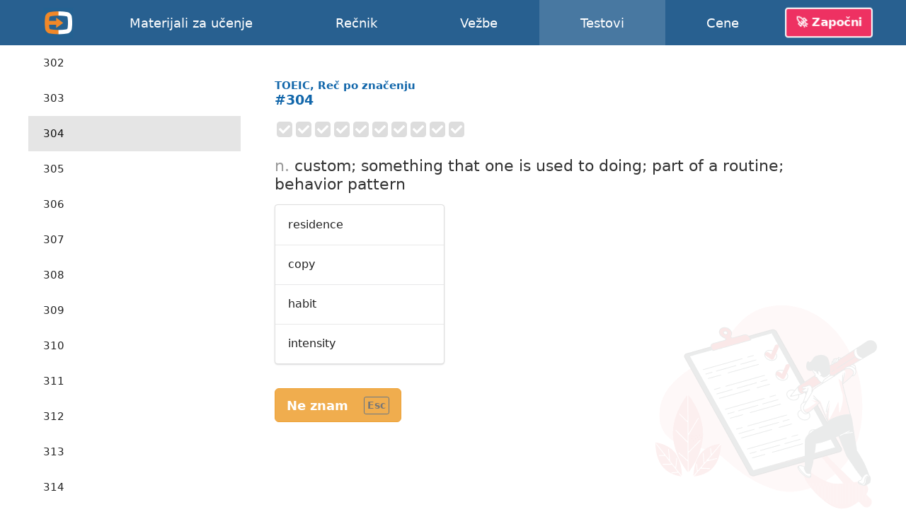

--- FILE ---
content_type: text/html; charset=utf-8
request_url: https://english-online.rs/tests/304
body_size: 5679
content:
<!doctype html> <html lang="sr"> <head> <meta charset="UTF-8"> <link rel="modulepreload" as="script" href="https://english-online.rs/build/sentry-LHBh4BHN.js" /><script type="module" src="https://english-online.rs/build/sentry-LHBh4BHN.js"></script> <meta name="viewport" content="width=device-width, initial-scale=1.0"> <title> #304, TOEIC, Reč po značenju, Testovi engleskog jezika online</title> <meta name="description" content="Naučite engleski online. Lekcije, muzika i članci na engleskom jeziku. Vežbe, testovi, gramatika engleskog jezika."> <link rel="icon" href="/favicon.png"> <link rel="manifest" href="/manifest.webmanifest"> <meta name="csrf-token" content="XIWsrkB9TqA8QhUfpFfhBijfCO1UNB9oTbTGqDvR"> <meta name="theme-color" content="#448ccc"> <meta name="mobile-web-app-capable" content="yes"> <meta name="application-name" content="English-Online"> <meta name="apple-mobile-web-app-capable" content="yes"> <meta name="apple-mobile-web-app-title" content="English-Online"> <link rel="apple-touch-icon" href="/apple-touch-icon.png"> <meta name="msapplication-TileImage" content="/i/manifest/192x192.png"> <meta name="msapplication-TileColor" content="#448ccc"> <meta name="msapplication-tap-highlight" content="no"> <link rel="alternate" hreflang="et" href="https://english-online.ee/tests/304"> <link rel="alternate" hreflang="fr" href="https://english-online.fr/tests/304"> <link rel="alternate" hreflang="hr" href="https://english-online.hr/tests/304"> <link rel="alternate" hreflang="lt" href="https://english-online.lt/tests/304"> <link rel="alternate" hreflang="mk" href="https://english-online.mk/tests/304"> <link rel="alternate" hreflang="sl" href="https://english-online.si/tests/304"> <link rel="alternate" hreflang="sr" href="https://english-online.rs/tests/304"> <link rel="alternate" hreflang="fi" href="https://english-online.fi/tests/304"> <link rel="alternate" hreflang="uk" href="https://english-online.org.ua/tests/304"> <meta property="og:title" content=" #304, TOEIC, Reč po značenju, Testovi engleskog jezika online "> <meta property="og:description" name="description" content="Naučite engleski online. Lekcije, muzika i članci na engleskom jeziku. Vežbe, testovi, gramatika engleskog jezika."> <meta property="og:image" content="http://img.youtube.com/vi/MdiVfi6DuUw/maxresdefault.jpg"> <meta property="og:url" content="https://english-online.rs/tests/304"> <meta property="twitter:card" content="summary_large_image"> <meta property="twitter:title" content=" #304, TOEIC, Reč po značenju, Testovi engleskog jezika online "> <meta property="twitter:description" content="Naučite engleski online. Lekcije, muzika i članci na engleskom jeziku. Vežbe, testovi, gramatika engleskog jezika."> <meta property="twitter:image" content="http://img.youtube.com/vi/MdiVfi6DuUw/maxresdefault.jpg"> <meta name="google" content="notranslate"> <link rel="preload" as="style" href="https://english-online.rs/build/assets/app-YpJuIImw.css" /><link rel="stylesheet" href="https://english-online.rs/build/assets/app-YpJuIImw.css" /> <link rel="preload" as="style" href="https://english-online.rs/build/assets/test-uio8RQYw.css" /><link rel="stylesheet" href="https://english-online.rs/build/assets/test-uio8RQYw.css" /> <script src="/lang/sr.js?v=ce7a57e"></script> <script defer src="https://analytics.english-online.rs/script.js" data-website-id="c77e35e6-7e09-4b3b-af0c-4e5b84b52091"></script> </head> <body > <header class="flex justify-center"> <div class="flex align-stretch  hidden-768 "> <div itemscope itemtype="http://schema.org/Organization" class="logo flex flex-center hidden-768"> <a itemprop="url" href="https://english-online.rs/" class="flex flex-center flex-1 align-self-stretch"> <img itemprop="logo" src="https://english-online.rs/i/logo.png" width="43" height="43" alt="English-Online"> </a> </div> <nav id="top-nav" class="flex align-center"> <a href="/materials" > <svg class="icon icon-youtube " focusable="false"><use xlink:href="/icons/icons10.svg#youtube"></use></svg> <span class="hidden-1024">Materijali za učenje</span> <span class="hidden visible-1024">Materijali</span> </a> <a href="/dictionary" > <svg class="icon icon-dictionary " focusable="false"><use xlink:href="/icons/icons10.svg#dictionary"></use></svg> <span>Rečnik</span> </a> <a href="/exercises" > <svg class="icon icon-exercises " focusable="false"><use xlink:href="/icons/icons10.svg#exercises"></use></svg> <span>Vežbe</span> </a> <a href="/tests" class=" selected "> <svg class="icon icon-tests " focusable="false"><use xlink:href="/icons/icons10.svg#tests"></use></svg> <span>Testovi</span> </a> <a href="/subscription" > <svg class="icon icon-rocket " focusable="false"><use xlink:href="/icons/icons10.svg#rocket"></use></svg> <span>Cene</span> </a> </nav> <div id="user-menu-holder" class="flex align-center"> <a href id="user-menu-trigger" class="btn btn-inverted cta-button hidden-768 hm-s">🚀 Započni</a> <div id="user-menu" class="ui popup bottom right"> <a href="/signup"> <svg class="icon icon-account " focusable="false"><use xlink:href="/icons/icons10.svg#account"></use></svg> <span class="hm-s">Napravi nalog</span> </a> <a href="/signin"> <svg class="icon icon-login " focusable="false"><use xlink:href="/icons/icons10.svg#login"></use></svg> <span class="hm-s">Prijavi se</span> </a> </div> </div> </div> <div class="hidden visible-768"> <div itemscope itemtype="http://schema.org/Organization" class="logo flex flex-center"> <a itemprop="url" href="https://english-online.rs/" class="flex flex-center flex-1 align-self-stretch"> <img itemprop="logo" src="https://english-online.rs/i/logo.png" width="43" height="43" alt="English-Online"> </a> </div> <a href="/" class="logo-link flex flex-1 align-center justify-start white hm-xs"> English-Online </a> <div id="open-mobile-top-menu" class="flex flex-center"> <svg class="icon icon-menu " focusable="false"><use xlink:href="/icons/icons10.svg#menu"></use></svg> </div> <div id="close-mobile-top-menu" class="flex flex-center hidden"> <svg class="icon icon-times " focusable="false"><use xlink:href="/icons/icons10.svg#times"></use></svg> </div> </div> </header> <main id="wrapper" class="flex flex-column "> <div class="flex"> <div id="test-list" class="hidden-768"> <div class="ui mini vertical borderless menu"> <a href="/tests/1" class="item inline-block " > <span class="hm-xs">1</span> </a> <a href="/tests/2" class="item inline-block " > <span class="hm-xs">2</span> </a> <a href="/tests/3" class="item inline-block " > <span class="hm-xs">3</span> </a> <a href="/tests/4" class="item inline-block " > <span class="hm-xs">4</span> </a> <a href="/tests/5" class="item inline-block " > <span class="hm-xs">5</span> </a> <a href="/tests/6" class="item inline-block " > <span class="hm-xs">6</span> </a> <a href="/tests/7" class="item inline-block " > <span class="hm-xs">7</span> </a> <a href="/tests/8" class="item inline-block " > <span class="hm-xs">8</span> </a> <a href="/tests/9" class="item inline-block " > <span class="hm-xs">9</span> </a> <a href="/tests/10" class="item inline-block " > <span class="hm-xs">10</span> </a> <a href="/tests/11" class="item inline-block " > <span class="hm-xs">11</span> </a> <a href="/tests/12" class="item inline-block " > <span class="hm-xs">12</span> </a> <a href="/tests/13" class="item inline-block " > <span class="hm-xs">13</span> </a> <a href="/tests/14" class="item inline-block " > <span class="hm-xs">14</span> </a> <a href="/tests/15" class="item inline-block " > <span class="hm-xs">15</span> </a> <a href="/tests/16" class="item inline-block " > <span class="hm-xs">16</span> </a> <a href="/tests/17" class="item inline-block " > <span class="hm-xs">17</span> </a> <a href="/tests/18" class="item inline-block " > <span class="hm-xs">18</span> </a> <a href="/tests/19" class="item inline-block " > <span class="hm-xs">19</span> </a> <a href="/tests/20" class="item inline-block " > <span class="hm-xs">20</span> </a> <a href="/tests/21" class="item inline-block " > <span class="hm-xs">21</span> </a> <a href="/tests/22" class="item inline-block " > <span class="hm-xs">22</span> </a> <a href="/tests/23" class="item inline-block " > <span class="hm-xs">23</span> </a> <a href="/tests/24" class="item inline-block " > <span class="hm-xs">24</span> </a> <a href="/tests/25" class="item inline-block " > <span class="hm-xs">25</span> </a> <a href="/tests/26" class="item inline-block " > <span class="hm-xs">26</span> </a> <a href="/tests/27" class="item inline-block " > <span class="hm-xs">27</span> </a> <a href="/tests/28" class="item inline-block " > <span class="hm-xs">28</span> </a> <a href="/tests/29" class="item inline-block " > <span class="hm-xs">29</span> </a> <a href="/tests/30" class="item inline-block " > <span class="hm-xs">30</span> </a> <a href="/tests/31" class="item inline-block " > <span class="hm-xs">31</span> </a> <a href="/tests/32" class="item inline-block " > <span class="hm-xs">32</span> </a> <a href="/tests/33" class="item inline-block " > <span class="hm-xs">33</span> </a> <a href="/tests/34" class="item inline-block " > <span class="hm-xs">34</span> </a> <a href="/tests/35" class="item inline-block " > <span class="hm-xs">35</span> </a> <a href="/tests/36" class="item inline-block " > <span class="hm-xs">36</span> </a> <a href="/tests/37" class="item inline-block " > <span class="hm-xs">37</span> </a> <a href="/tests/38" class="item inline-block " > <span class="hm-xs">38</span> </a> <a href="/tests/39" class="item inline-block " > <span class="hm-xs">39</span> </a> <a href="/tests/40" class="item inline-block " > <span class="hm-xs">40</span> </a> <a href="/tests/41" class="item inline-block " > <span class="hm-xs">41</span> </a> <a href="/tests/42" class="item inline-block " > <span class="hm-xs">42</span> </a> <a href="/tests/43" class="item inline-block " > <span class="hm-xs">43</span> </a> <a href="/tests/44" class="item inline-block " > <span class="hm-xs">44</span> </a> <a href="/tests/45" class="item inline-block " > <span class="hm-xs">45</span> </a> <a href="/tests/46" class="item inline-block " > <span class="hm-xs">46</span> </a> <a href="/tests/47" class="item inline-block " > <span class="hm-xs">47</span> </a> <a href="/tests/48" class="item inline-block " > <span class="hm-xs">48</span> </a> <a href="/tests/49" class="item inline-block " > <span class="hm-xs">49</span> </a> <a href="/tests/50" class="item inline-block " > <span class="hm-xs">50</span> </a> <a href="/tests/51" class="item inline-block " > <span class="hm-xs">51</span> </a> <a href="/tests/52" class="item inline-block " > <span class="hm-xs">52</span> </a> <a href="/tests/53" class="item inline-block " > <span class="hm-xs">53</span> </a> <a href="/tests/54" class="item inline-block " > <span class="hm-xs">54</span> </a> <a href="/tests/55" class="item inline-block " > <span class="hm-xs">55</span> </a> <a href="/tests/56" class="item inline-block " > <span class="hm-xs">56</span> </a> <a href="/tests/57" class="item inline-block " > <span class="hm-xs">57</span> </a> <a href="/tests/58" class="item inline-block " > <span class="hm-xs">58</span> </a> <a href="/tests/59" class="item inline-block " > <span class="hm-xs">59</span> </a> <a href="/tests/60" class="item inline-block " > <span class="hm-xs">60</span> </a> <a href="/tests/61" class="item inline-block " > <span class="hm-xs">61</span> </a> <a href="/tests/62" class="item inline-block " > <span class="hm-xs">62</span> </a> <a href="/tests/63" class="item inline-block " > <span class="hm-xs">63</span> </a> <a href="/tests/64" class="item inline-block " > <span class="hm-xs">64</span> </a> <a href="/tests/65" class="item inline-block " > <span class="hm-xs">65</span> </a> <a href="/tests/66" class="item inline-block " > <span class="hm-xs">66</span> </a> <a href="/tests/67" class="item inline-block " > <span class="hm-xs">67</span> </a> <a href="/tests/68" class="item inline-block " > <span class="hm-xs">68</span> </a> <a href="/tests/69" class="item inline-block " > <span class="hm-xs">69</span> </a> <a href="/tests/70" class="item inline-block " > <span class="hm-xs">70</span> </a> <a href="/tests/71" class="item inline-block " > <span class="hm-xs">71</span> </a> <a href="/tests/72" class="item inline-block " > <span class="hm-xs">72</span> </a> <a href="/tests/73" class="item inline-block " > <span class="hm-xs">73</span> </a> <a href="/tests/74" class="item inline-block " > <span class="hm-xs">74</span> </a> <a href="/tests/75" class="item inline-block " > <span class="hm-xs">75</span> </a> <a href="/tests/76" class="item inline-block " > <span class="hm-xs">76</span> </a> <a href="/tests/77" class="item inline-block " > <span class="hm-xs">77</span> </a> <a href="/tests/78" class="item inline-block " > <span class="hm-xs">78</span> </a> <a href="/tests/79" class="item inline-block " > <span class="hm-xs">79</span> </a> <a href="/tests/80" class="item inline-block " > <span class="hm-xs">80</span> </a> <a href="/tests/81" class="item inline-block " > <span class="hm-xs">81</span> </a> <a href="/tests/82" class="item inline-block " > <span class="hm-xs">82</span> </a> <a href="/tests/83" class="item inline-block " > <span class="hm-xs">83</span> </a> <a href="/tests/84" class="item inline-block " > <span class="hm-xs">84</span> </a> <a href="/tests/85" class="item inline-block " > <span class="hm-xs">85</span> </a> <a href="/tests/86" class="item inline-block " > <span class="hm-xs">86</span> </a> <a href="/tests/87" class="item inline-block " > <span class="hm-xs">87</span> </a> <a href="/tests/88" class="item inline-block " > <span class="hm-xs">88</span> </a> <a href="/tests/89" class="item inline-block " > <span class="hm-xs">89</span> </a> <a href="/tests/90" class="item inline-block " > <span class="hm-xs">90</span> </a> <a href="/tests/91" class="item inline-block " > <span class="hm-xs">91</span> </a> <a href="/tests/92" class="item inline-block " > <span class="hm-xs">92</span> </a> <a href="/tests/93" class="item inline-block " > <span class="hm-xs">93</span> </a> <a href="/tests/94" class="item inline-block " > <span class="hm-xs">94</span> </a> <a href="/tests/95" class="item inline-block " > <span class="hm-xs">95</span> </a> <a href="/tests/96" class="item inline-block " > <span class="hm-xs">96</span> </a> <a href="/tests/97" class="item inline-block " > <span class="hm-xs">97</span> </a> <a href="/tests/98" class="item inline-block " > <span class="hm-xs">98</span> </a> <a href="/tests/99" class="item inline-block " > <span class="hm-xs">99</span> </a> <a href="/tests/100" class="item inline-block " > <span class="hm-xs">100</span> </a> <a href="/tests/101" class="item inline-block " > <span class="hm-xs">101</span> </a> <a href="/tests/102" class="item inline-block " > <span class="hm-xs">102</span> </a> <a href="/tests/103" class="item inline-block " > <span class="hm-xs">103</span> </a> <a href="/tests/104" class="item inline-block " > <span class="hm-xs">104</span> </a> <a href="/tests/105" class="item inline-block " > <span class="hm-xs">105</span> </a> <a href="/tests/106" class="item inline-block " > <span class="hm-xs">106</span> </a> <a href="/tests/107" class="item inline-block " > <span class="hm-xs">107</span> </a> <a href="/tests/108" class="item inline-block " > <span class="hm-xs">108</span> </a> <a href="/tests/109" class="item inline-block " > <span class="hm-xs">109</span> </a> <a href="/tests/110" class="item inline-block " > <span class="hm-xs">110</span> </a> <a href="/tests/111" class="item inline-block " > <span class="hm-xs">111</span> </a> <a href="/tests/112" class="item inline-block " > <span class="hm-xs">112</span> </a> <a href="/tests/113" class="item inline-block " > <span class="hm-xs">113</span> </a> <a href="/tests/114" class="item inline-block " > <span class="hm-xs">114</span> </a> <a href="/tests/115" class="item inline-block " > <span class="hm-xs">115</span> </a> <a href="/tests/116" class="item inline-block " > <span class="hm-xs">116</span> </a> <a href="/tests/117" class="item inline-block " > <span class="hm-xs">117</span> </a> <a href="/tests/118" class="item inline-block " > <span class="hm-xs">118</span> </a> <a href="/tests/119" class="item inline-block " > <span class="hm-xs">119</span> </a> <a href="/tests/120" class="item inline-block " > <span class="hm-xs">120</span> </a> <a href="/tests/121" class="item inline-block " > <span class="hm-xs">121</span> </a> <a href="/tests/122" class="item inline-block " > <span class="hm-xs">122</span> </a> <a href="/tests/123" class="item inline-block " > <span class="hm-xs">123</span> </a> <a href="/tests/124" class="item inline-block " > <span class="hm-xs">124</span> </a> <a href="/tests/125" class="item inline-block " > <span class="hm-xs">125</span> </a> <a href="/tests/126" class="item inline-block " > <span class="hm-xs">126</span> </a> <a href="/tests/127" class="item inline-block " > <span class="hm-xs">127</span> </a> <a href="/tests/128" class="item inline-block " > <span class="hm-xs">128</span> </a> <a href="/tests/129" class="item inline-block " > <span class="hm-xs">129</span> </a> <a href="/tests/130" class="item inline-block " > <span class="hm-xs">130</span> </a> <a href="/tests/131" class="item inline-block " > <span class="hm-xs">131</span> </a> <a href="/tests/132" class="item inline-block " > <span class="hm-xs">132</span> </a> <a href="/tests/133" class="item inline-block " > <span class="hm-xs">133</span> </a> <a href="/tests/134" class="item inline-block " > <span class="hm-xs">134</span> </a> <a href="/tests/135" class="item inline-block " > <span class="hm-xs">135</span> </a> <a href="/tests/136" class="item inline-block " > <span class="hm-xs">136</span> </a> <a href="/tests/137" class="item inline-block " > <span class="hm-xs">137</span> </a> <a href="/tests/138" class="item inline-block " > <span class="hm-xs">138</span> </a> <a href="/tests/139" class="item inline-block " > <span class="hm-xs">139</span> </a> <a href="/tests/140" class="item inline-block " > <span class="hm-xs">140</span> </a> <a href="/tests/141" class="item inline-block " > <span class="hm-xs">141</span> </a> <a href="/tests/142" class="item inline-block " > <span class="hm-xs">142</span> </a> <a href="/tests/143" class="item inline-block " > <span class="hm-xs">143</span> </a> <a href="/tests/144" class="item inline-block " > <span class="hm-xs">144</span> </a> <a href="/tests/145" class="item inline-block " > <span class="hm-xs">145</span> </a> <a href="/tests/146" class="item inline-block " > <span class="hm-xs">146</span> </a> <a href="/tests/147" class="item inline-block " > <span class="hm-xs">147</span> </a> <a href="/tests/148" class="item inline-block " > <span class="hm-xs">148</span> </a> <a href="/tests/149" class="item inline-block " > <span class="hm-xs">149</span> </a> <a href="/tests/150" class="item inline-block " > <span class="hm-xs">150</span> </a> <a href="/tests/151" class="item inline-block " > <span class="hm-xs">151</span> </a> <a href="/tests/152" class="item inline-block " > <span class="hm-xs">152</span> </a> <a href="/tests/153" class="item inline-block " > <span class="hm-xs">153</span> </a> <a href="/tests/154" class="item inline-block " > <span class="hm-xs">154</span> </a> <a href="/tests/155" class="item inline-block " > <span class="hm-xs">155</span> </a> <a href="/tests/156" class="item inline-block " > <span class="hm-xs">156</span> </a> <a href="/tests/157" class="item inline-block " > <span class="hm-xs">157</span> </a> <a href="/tests/158" class="item inline-block " > <span class="hm-xs">158</span> </a> <a href="/tests/159" class="item inline-block " > <span class="hm-xs">159</span> </a> <a href="/tests/160" class="item inline-block " > <span class="hm-xs">160</span> </a> <a href="/tests/161" class="item inline-block " > <span class="hm-xs">161</span> </a> <a href="/tests/162" class="item inline-block " > <span class="hm-xs">162</span> </a> <a href="/tests/163" class="item inline-block " > <span class="hm-xs">163</span> </a> <a href="/tests/164" class="item inline-block " > <span class="hm-xs">164</span> </a> <a href="/tests/165" class="item inline-block " > <span class="hm-xs">165</span> </a> <a href="/tests/166" class="item inline-block " > <span class="hm-xs">166</span> </a> <a href="/tests/167" class="item inline-block " > <span class="hm-xs">167</span> </a> <a href="/tests/168" class="item inline-block " > <span class="hm-xs">168</span> </a> <a href="/tests/169" class="item inline-block " > <span class="hm-xs">169</span> </a> <a href="/tests/170" class="item inline-block " > <span class="hm-xs">170</span> </a> <a href="/tests/171" class="item inline-block " > <span class="hm-xs">171</span> </a> <a href="/tests/172" class="item inline-block " > <span class="hm-xs">172</span> </a> <a href="/tests/173" class="item inline-block " > <span class="hm-xs">173</span> </a> <a href="/tests/174" class="item inline-block " > <span class="hm-xs">174</span> </a> <a href="/tests/175" class="item inline-block " > <span class="hm-xs">175</span> </a> <a href="/tests/176" class="item inline-block " > <span class="hm-xs">176</span> </a> <a href="/tests/177" class="item inline-block " > <span class="hm-xs">177</span> </a> <a href="/tests/178" class="item inline-block " > <span class="hm-xs">178</span> </a> <a href="/tests/179" class="item inline-block " > <span class="hm-xs">179</span> </a> <a href="/tests/180" class="item inline-block " > <span class="hm-xs">180</span> </a> <a href="/tests/181" class="item inline-block " > <span class="hm-xs">181</span> </a> <a href="/tests/182" class="item inline-block " > <span class="hm-xs">182</span> </a> <a href="/tests/183" class="item inline-block " > <span class="hm-xs">183</span> </a> <a href="/tests/184" class="item inline-block " > <span class="hm-xs">184</span> </a> <a href="/tests/185" class="item inline-block " > <span class="hm-xs">185</span> </a> <a href="/tests/186" class="item inline-block " > <span class="hm-xs">186</span> </a> <a href="/tests/187" class="item inline-block " > <span class="hm-xs">187</span> </a> <a href="/tests/188" class="item inline-block " > <span class="hm-xs">188</span> </a> <a href="/tests/189" class="item inline-block " > <span class="hm-xs">189</span> </a> <a href="/tests/190" class="item inline-block " > <span class="hm-xs">190</span> </a> <a href="/tests/191" class="item inline-block " > <span class="hm-xs">191</span> </a> <a href="/tests/192" class="item inline-block " > <span class="hm-xs">192</span> </a> <a href="/tests/193" class="item inline-block " > <span class="hm-xs">193</span> </a> <a href="/tests/194" class="item inline-block " > <span class="hm-xs">194</span> </a> <a href="/tests/195" class="item inline-block " > <span class="hm-xs">195</span> </a> <a href="/tests/196" class="item inline-block " > <span class="hm-xs">196</span> </a> <a href="/tests/197" class="item inline-block " > <span class="hm-xs">197</span> </a> <a href="/tests/198" class="item inline-block " > <span class="hm-xs">198</span> </a> <a href="/tests/199" class="item inline-block " > <span class="hm-xs">199</span> </a> <a href="/tests/200" class="item inline-block " > <span class="hm-xs">200</span> </a> <a href="/tests/201" class="item inline-block " > <span class="hm-xs">201</span> </a> <a href="/tests/202" class="item inline-block " > <span class="hm-xs">202</span> </a> <a href="/tests/203" class="item inline-block " > <span class="hm-xs">203</span> </a> <a href="/tests/204" class="item inline-block " > <span class="hm-xs">204</span> </a> <a href="/tests/205" class="item inline-block " > <span class="hm-xs">205</span> </a> <a href="/tests/206" class="item inline-block " > <span class="hm-xs">206</span> </a> <a href="/tests/207" class="item inline-block " > <span class="hm-xs">207</span> </a> <a href="/tests/208" class="item inline-block " > <span class="hm-xs">208</span> </a> <a href="/tests/209" class="item inline-block " > <span class="hm-xs">209</span> </a> <a href="/tests/210" class="item inline-block " > <span class="hm-xs">210</span> </a> <a href="/tests/211" class="item inline-block " > <span class="hm-xs">211</span> </a> <a href="/tests/212" class="item inline-block " > <span class="hm-xs">212</span> </a> <a href="/tests/213" class="item inline-block " > <span class="hm-xs">213</span> </a> <a href="/tests/214" class="item inline-block " > <span class="hm-xs">214</span> </a> <a href="/tests/215" class="item inline-block " > <span class="hm-xs">215</span> </a> <a href="/tests/216" class="item inline-block " > <span class="hm-xs">216</span> </a> <a href="/tests/217" class="item inline-block " > <span class="hm-xs">217</span> </a> <a href="/tests/218" class="item inline-block " > <span class="hm-xs">218</span> </a> <a href="/tests/219" class="item inline-block " > <span class="hm-xs">219</span> </a> <a href="/tests/220" class="item inline-block " > <span class="hm-xs">220</span> </a> <a href="/tests/221" class="item inline-block " > <span class="hm-xs">221</span> </a> <a href="/tests/222" class="item inline-block " > <span class="hm-xs">222</span> </a> <a href="/tests/223" class="item inline-block " > <span class="hm-xs">223</span> </a> <a href="/tests/224" class="item inline-block " > <span class="hm-xs">224</span> </a> <a href="/tests/225" class="item inline-block " > <span class="hm-xs">225</span> </a> <a href="/tests/226" class="item inline-block " > <span class="hm-xs">226</span> </a> <a href="/tests/227" class="item inline-block " > <span class="hm-xs">227</span> </a> <a href="/tests/228" class="item inline-block " > <span class="hm-xs">228</span> </a> <a href="/tests/229" class="item inline-block " > <span class="hm-xs">229</span> </a> <a href="/tests/230" class="item inline-block " > <span class="hm-xs">230</span> </a> <a href="/tests/231" class="item inline-block " > <span class="hm-xs">231</span> </a> <a href="/tests/232" class="item inline-block " > <span class="hm-xs">232</span> </a> <a href="/tests/233" class="item inline-block " > <span class="hm-xs">233</span> </a> <a href="/tests/234" class="item inline-block " > <span class="hm-xs">234</span> </a> <a href="/tests/235" class="item inline-block " > <span class="hm-xs">235</span> </a> <a href="/tests/236" class="item inline-block " > <span class="hm-xs">236</span> </a> <a href="/tests/237" class="item inline-block " > <span class="hm-xs">237</span> </a> <a href="/tests/238" class="item inline-block " > <span class="hm-xs">238</span> </a> <a href="/tests/239" class="item inline-block " > <span class="hm-xs">239</span> </a> <a href="/tests/240" class="item inline-block " > <span class="hm-xs">240</span> </a> <a href="/tests/241" class="item inline-block " > <span class="hm-xs">241</span> </a> <a href="/tests/242" class="item inline-block " > <span class="hm-xs">242</span> </a> <a href="/tests/243" class="item inline-block " > <span class="hm-xs">243</span> </a> <a href="/tests/244" class="item inline-block " > <span class="hm-xs">244</span> </a> <a href="/tests/245" class="item inline-block " > <span class="hm-xs">245</span> </a> <a href="/tests/246" class="item inline-block " > <span class="hm-xs">246</span> </a> <a href="/tests/247" class="item inline-block " > <span class="hm-xs">247</span> </a> <a href="/tests/248" class="item inline-block " > <span class="hm-xs">248</span> </a> <a href="/tests/249" class="item inline-block " > <span class="hm-xs">249</span> </a> <a href="/tests/250" class="item inline-block " > <span class="hm-xs">250</span> </a> <a href="/tests/251" class="item inline-block " > <span class="hm-xs">251</span> </a> <a href="/tests/252" class="item inline-block " > <span class="hm-xs">252</span> </a> <a href="/tests/253" class="item inline-block " > <span class="hm-xs">253</span> </a> <a href="/tests/254" class="item inline-block " > <span class="hm-xs">254</span> </a> <a href="/tests/255" class="item inline-block " > <span class="hm-xs">255</span> </a> <a href="/tests/256" class="item inline-block " > <span class="hm-xs">256</span> </a> <a href="/tests/257" class="item inline-block " > <span class="hm-xs">257</span> </a> <a href="/tests/258" class="item inline-block " > <span class="hm-xs">258</span> </a> <a href="/tests/259" class="item inline-block " > <span class="hm-xs">259</span> </a> <a href="/tests/260" class="item inline-block " > <span class="hm-xs">260</span> </a> <a href="/tests/261" class="item inline-block " > <span class="hm-xs">261</span> </a> <a href="/tests/262" class="item inline-block " > <span class="hm-xs">262</span> </a> <a href="/tests/263" class="item inline-block " > <span class="hm-xs">263</span> </a> <a href="/tests/264" class="item inline-block " > <span class="hm-xs">264</span> </a> <a href="/tests/265" class="item inline-block " > <span class="hm-xs">265</span> </a> <a href="/tests/266" class="item inline-block " > <span class="hm-xs">266</span> </a> <a href="/tests/267" class="item inline-block " > <span class="hm-xs">267</span> </a> <a href="/tests/268" class="item inline-block " > <span class="hm-xs">268</span> </a> <a href="/tests/269" class="item inline-block " > <span class="hm-xs">269</span> </a> <a href="/tests/270" class="item inline-block " > <span class="hm-xs">270</span> </a> <a href="/tests/271" class="item inline-block " > <span class="hm-xs">271</span> </a> <a href="/tests/272" class="item inline-block " > <span class="hm-xs">272</span> </a> <a href="/tests/273" class="item inline-block " > <span class="hm-xs">273</span> </a> <a href="/tests/274" class="item inline-block " > <span class="hm-xs">274</span> </a> <a href="/tests/275" class="item inline-block " > <span class="hm-xs">275</span> </a> <a href="/tests/276" class="item inline-block " > <span class="hm-xs">276</span> </a> <a href="/tests/277" class="item inline-block " > <span class="hm-xs">277</span> </a> <a href="/tests/278" class="item inline-block " > <span class="hm-xs">278</span> </a> <a href="/tests/279" class="item inline-block " > <span class="hm-xs">279</span> </a> <a href="/tests/280" class="item inline-block " > <span class="hm-xs">280</span> </a> <a href="/tests/281" class="item inline-block " > <span class="hm-xs">281</span> </a> <a href="/tests/282" class="item inline-block " > <span class="hm-xs">282</span> </a> <a href="/tests/283" class="item inline-block " > <span class="hm-xs">283</span> </a> <a href="/tests/284" class="item inline-block " > <span class="hm-xs">284</span> </a> <a href="/tests/285" class="item inline-block " > <span class="hm-xs">285</span> </a> <a href="/tests/286" class="item inline-block " > <span class="hm-xs">286</span> </a> <a href="/tests/287" class="item inline-block " > <span class="hm-xs">287</span> </a> <a href="/tests/288" class="item inline-block " > <span class="hm-xs">288</span> </a> <a href="/tests/289" class="item inline-block " > <span class="hm-xs">289</span> </a> <a href="/tests/290" class="item inline-block " > <span class="hm-xs">290</span> </a> <a href="/tests/291" class="item inline-block " > <span class="hm-xs">291</span> </a> <a href="/tests/292" class="item inline-block " > <span class="hm-xs">292</span> </a> <a href="/tests/293" class="item inline-block " > <span class="hm-xs">293</span> </a> <a href="/tests/294" class="item inline-block " > <span class="hm-xs">294</span> </a> <a href="/tests/295" class="item inline-block " > <span class="hm-xs">295</span> </a> <a href="/tests/296" class="item inline-block " > <span class="hm-xs">296</span> </a> <a href="/tests/297" class="item inline-block " > <span class="hm-xs">297</span> </a> <a href="/tests/298" class="item inline-block " > <span class="hm-xs">298</span> </a> <a href="/tests/299" class="item inline-block " > <span class="hm-xs">299</span> </a> <a href="/tests/300" class="item inline-block " > <span class="hm-xs">300</span> </a> <a href="/tests/301" class="item inline-block " > <span class="hm-xs">301</span> </a> <a href="/tests/302" class="item inline-block " > <span class="hm-xs">302</span> </a> <a href="/tests/303" class="item inline-block " > <span class="hm-xs">303</span> </a> <a href="/tests/304" class="item active inline-block " > <span class="hm-xs">304</span> </a> <a href="/tests/305" class="item inline-block " > <span class="hm-xs">305</span> </a> <a href="/tests/306" class="item inline-block " > <span class="hm-xs">306</span> </a> <a href="/tests/307" class="item inline-block " > <span class="hm-xs">307</span> </a> <a href="/tests/308" class="item inline-block " > <span class="hm-xs">308</span> </a> <a href="/tests/309" class="item inline-block " > <span class="hm-xs">309</span> </a> <a href="/tests/310" class="item inline-block " > <span class="hm-xs">310</span> </a> <a href="/tests/311" class="item inline-block " > <span class="hm-xs">311</span> </a> <a href="/tests/312" class="item inline-block " > <span class="hm-xs">312</span> </a> <a href="/tests/313" class="item inline-block " > <span class="hm-xs">313</span> </a> <a href="/tests/314" class="item inline-block " > <span class="hm-xs">314</span> </a> <a href="/tests/315" class="item inline-block " > <span class="hm-xs">315</span> </a> <a href="/tests/316" class="item inline-block " > <span class="hm-xs">316</span> </a> <a href="/tests/317" class="item inline-block " > <span class="hm-xs">317</span> </a> <a href="/tests/318" class="item inline-block " > <span class="hm-xs">318</span> </a> <a href="/tests/319" class="item inline-block " > <span class="hm-xs">319</span> </a> <a href="/tests/320" class="item inline-block " > <span class="hm-xs">320</span> </a> <a href="/tests/321" class="item inline-block " > <span class="hm-xs">321</span> </a> <a href="/tests/322" class="item inline-block " > <span class="hm-xs">322</span> </a> <a href="/tests/323" class="item inline-block " > <span class="hm-xs">323</span> </a> <a href="/tests/324" class="item inline-block " > <span class="hm-xs">324</span> </a> <a href="/tests/325" class="item inline-block " > <span class="hm-xs">325</span> </a> <a href="/tests/326" class="item inline-block " > <span class="hm-xs">326</span> </a> <a href="/tests/327" class="item inline-block " > <span class="hm-xs">327</span> </a> <a href="/tests/328" class="item inline-block " > <span class="hm-xs">328</span> </a> <a href="/tests/329" class="item inline-block " > <span class="hm-xs">329</span> </a> <a href="/tests/330" class="item inline-block " > <span class="hm-xs">330</span> </a> <a href="/tests/331" class="item inline-block " > <span class="hm-xs">331</span> </a> <a href="/tests/332" class="item inline-block " > <span class="hm-xs">332</span> </a> <a href="/tests/333" class="item inline-block " > <span class="hm-xs">333</span> </a> <a href="/tests/334" class="item inline-block " > <span class="hm-xs">334</span> </a> <a href="/tests/335" class="item inline-block " > <span class="hm-xs">335</span> </a> <a href="/tests/336" class="item inline-block " > <span class="hm-xs">336</span> </a> <a href="/tests/337" class="item inline-block " > <span class="hm-xs">337</span> </a> <a href="/tests/338" class="item inline-block " > <span class="hm-xs">338</span> </a> <a href="/tests/339" class="item inline-block " > <span class="hm-xs">339</span> </a> <a href="/tests/340" class="item inline-block " > <span class="hm-xs">340</span> </a> <a href="/tests/341" class="item inline-block " > <span class="hm-xs">341</span> </a> <a href="/tests/342" class="item inline-block " > <span class="hm-xs">342</span> </a> </div> <div class="close-side-menu flex-center hidden visible-768"> <div class="close-side-menu-button"></div> </div> </div> <div id="test-container" class="flex-1" data-next-test="0"> <div id="test-header" class="text-align-center-768"> <div class="flex align-center justify-end"> <div id="open-side-menu"> <svg class="icon icon-menu " focusable="false"><use xlink:href="/icons/icons10.svg#menu"></use></svg> </div> </div> <h3>TOEIC, Reč po značenju</h3> <h1 class="text-2xl blue">#304</h1> <div class="vm-l results-bar justify-center-768"> <div> <svg class="icon icon-check icon16" focusable="false"><use xlink:href="/icons/icons10.svg#check"></use></svg> </div> <div> <svg class="icon icon-check icon16" focusable="false"><use xlink:href="/icons/icons10.svg#check"></use></svg> </div> <div> <svg class="icon icon-check icon16" focusable="false"><use xlink:href="/icons/icons10.svg#check"></use></svg> </div> <div> <svg class="icon icon-check icon16" focusable="false"><use xlink:href="/icons/icons10.svg#check"></use></svg> </div> <div> <svg class="icon icon-check icon16" focusable="false"><use xlink:href="/icons/icons10.svg#check"></use></svg> </div> <div> <svg class="icon icon-check icon16" focusable="false"><use xlink:href="/icons/icons10.svg#check"></use></svg> </div> <div> <svg class="icon icon-check icon16" focusable="false"><use xlink:href="/icons/icons10.svg#check"></use></svg> </div> <div> <svg class="icon icon-check icon16" focusable="false"><use xlink:href="/icons/icons10.svg#check"></use></svg> </div> <div> <svg class="icon icon-check icon16" focusable="false"><use xlink:href="/icons/icons10.svg#check"></use></svg> </div> <div> <svg class="icon icon-check icon16" focusable="false"><use xlink:href="/icons/icons10.svg#check"></use></svg> </div> </div> </div> <div class="test-container"> <div class="question-container flex align-center justify-center-768 text-align-start"> <div class="text-align-start text-align-center-768 flex-1"> <span class="grey">n.</span> custom; something that one is used to doing; part of a routine; behavior pattern </div> </div> <div class="ui vertical menu"> <a class="item variant text-align-start" > <span class="answer"> residence </span> <div class="tts" data-word="residence"> <svg class="icon icon-volume " focusable="false"><use xlink:href="/icons/icons10.svg#volume"></use></svg> </div> <div class="translation-select p" title="Dodaj reč u moj rečnik" data-id="70823" data-word="residence"> <svg class="icon icon-plus-box green hm-s-m" focusable="false"><use xlink:href="/icons/icons10.svg#plus-box"></use></svg> </div> </a> <a class="item variant text-align-start" > <span class="answer"> copy </span> <div class="tts" data-word="copy"> <svg class="icon icon-volume " focusable="false"><use xlink:href="/icons/icons10.svg#volume"></use></svg> </div> <div class="translation-select p" title="Dodaj reč u moj rečnik" data-id="62283" data-word="copy"> <svg class="icon icon-plus-box green hm-s-m" focusable="false"><use xlink:href="/icons/icons10.svg#plus-box"></use></svg> </div> </a> <a class="item variant text-align-start"  data-correct="true" > <span class="answer"> habit </span> <div class="tts" data-word="habit"> <svg class="icon icon-volume " focusable="false"><use xlink:href="/icons/icons10.svg#volume"></use></svg> </div> <div class="translation-select p" title="Dodaj reč u moj rečnik" data-id="58356" data-word="habit"> <svg class="icon icon-plus-box green hm-s-m" focusable="false"><use xlink:href="/icons/icons10.svg#plus-box"></use></svg> </div> </a> <a class="item variant text-align-start" > <span class="answer"> intensity </span> <div class="tts" data-word="intensity"> <svg class="icon icon-volume " focusable="false"><use xlink:href="/icons/icons10.svg#volume"></use></svg> </div> <div class="translation-select p" title="Dodaj reč u moj rečnik" data-id="65683" data-word="intensity"> <svg class="icon icon-plus-box green hm-s-m" focusable="false"><use xlink:href="/icons/icons10.svg#plus-box"></use></svg> </div> </a> </div> <div class="text-align-center-768"> <a class="btn btn-lg btn-warning vm-m"> <span class="text-align-center flex-1">Ne znam</span> <kbd class="hidden-1024 hm-s-l">Esc</kbd> </a> </div> </div> <div class="test-container"> <div class="question-container flex align-center justify-center-768 text-align-start"> <div class="text-align-start text-align-center-768 flex-1"> <span class="grey">conj.</span> since; inasmuch as; while; while on the contrary </div> </div> <div class="ui vertical menu"> <a class="item variant text-align-start"  data-correct="true" > <span class="answer"> whereas </span> <div class="tts" data-word="whereas"> <svg class="icon icon-volume " focusable="false"><use xlink:href="/icons/icons10.svg#volume"></use></svg> </div> <div class="translation-select p" title="Dodaj reč u moj rečnik" data-id="60487" data-word="whereas"> <svg class="icon icon-plus-box green hm-s-m" focusable="false"><use xlink:href="/icons/icons10.svg#plus-box"></use></svg> </div> </a> <a class="item variant text-align-start" > <span class="answer"> unless </span> <div class="tts" data-word="unless"> <svg class="icon icon-volume " focusable="false"><use xlink:href="/icons/icons10.svg#volume"></use></svg> </div> <div class="translation-select p" title="Dodaj reč u moj rečnik" data-id="59736" data-word="unless"> <svg class="icon icon-plus-box green hm-s-m" focusable="false"><use xlink:href="/icons/icons10.svg#plus-box"></use></svg> </div> </a> <a class="item variant text-align-start" > <span class="answer"> though </span> <div class="tts" data-word="though"> <svg class="icon icon-volume " focusable="false"><use xlink:href="/icons/icons10.svg#volume"></use></svg> </div> <div class="translation-select p" title="Dodaj reč u moj rečnik" data-id="58293" data-word="though"> <svg class="icon icon-plus-box green hm-s-m" focusable="false"><use xlink:href="/icons/icons10.svg#plus-box"></use></svg> </div> </a> <a class="item variant text-align-start" > <span class="answer"> directly </span> <div class="tts" data-word="directly"> <svg class="icon icon-volume " focusable="false"><use xlink:href="/icons/icons10.svg#volume"></use></svg> </div> <div class="translation-select p" title="Dodaj reč u moj rečnik" data-id="58564" data-word="directly"> <svg class="icon icon-plus-box green hm-s-m" focusable="false"><use xlink:href="/icons/icons10.svg#plus-box"></use></svg> </div> </a> </div> <div class="text-align-center-768"> <a class="btn btn-lg btn-warning vm-m"> <span class="text-align-center flex-1">Ne znam</span> <kbd class="hidden-1024 hm-s-l">Esc</kbd> </a> </div> </div> <div class="test-container"> <div class="question-container flex align-center justify-center-768 text-align-start"> <div class="text-align-start text-align-center-768 flex-1"> <span class="grey">v.</span> to toss or dump garbage in an unauthorized place; to scatter objects in disorder </div> </div> <div class="ui vertical menu"> <a class="item variant text-align-start" > <span class="answer"> cover </span> <div class="tts" data-word="cover"> <svg class="icon icon-volume " focusable="false"><use xlink:href="/icons/icons10.svg#volume"></use></svg> </div> <div class="translation-select p" title="Dodaj reč u moj rečnik" data-id="61022" data-word="cover"> <svg class="icon icon-plus-box green hm-s-m" focusable="false"><use xlink:href="/icons/icons10.svg#plus-box"></use></svg> </div> </a> <a class="item variant text-align-start" > <span class="answer"> ignore </span> <div class="tts" data-word="ignore"> <svg class="icon icon-volume " focusable="false"><use xlink:href="/icons/icons10.svg#volume"></use></svg> </div> <div class="translation-select p" title="Dodaj reč u moj rečnik" data-id="59074" data-word="ignore"> <svg class="icon icon-plus-box green hm-s-m" focusable="false"><use xlink:href="/icons/icons10.svg#plus-box"></use></svg> </div> </a> <a class="item variant text-align-start" > <span class="answer"> concoct </span> <div class="tts" data-word="concoct"> <svg class="icon icon-volume " focusable="false"><use xlink:href="/icons/icons10.svg#volume"></use></svg> </div> <div class="translation-select p" title="Dodaj reč u moj rečnik" data-id="74156" data-word="concoct"> <svg class="icon icon-plus-box green hm-s-m" focusable="false"><use xlink:href="/icons/icons10.svg#plus-box"></use></svg> </div> </a> <a class="item variant text-align-start"  data-correct="true" > <span class="answer"> litter </span> <div class="tts" data-word="litter"> <svg class="icon icon-volume " focusable="false"><use xlink:href="/icons/icons10.svg#volume"></use></svg> </div> <div class="translation-select p" title="Dodaj reč u moj rečnik" data-id="70160" data-word="litter"> <svg class="icon icon-plus-box green hm-s-m" focusable="false"><use xlink:href="/icons/icons10.svg#plus-box"></use></svg> </div> </a> </div> <div class="text-align-center-768"> <a class="btn btn-lg btn-warning vm-m"> <span class="text-align-center flex-1">Ne znam</span> <kbd class="hidden-1024 hm-s-l">Esc</kbd> </a> </div> </div> <div class="test-container"> <div class="question-container flex align-center justify-center-768 text-align-start"> <div class="text-align-start text-align-center-768 flex-1"> <span class="grey">n.</span> disturbance; discontinuance; stoppage; cutting-off </div> </div> <div class="ui vertical menu"> <a class="item variant text-align-start" > <span class="answer"> blanket </span> <div class="tts" data-word="blanket"> <svg class="icon icon-volume " focusable="false"><use xlink:href="/icons/icons10.svg#volume"></use></svg> </div> <div class="translation-select p" title="Dodaj reč u moj rečnik" data-id="70342" data-word="blanket"> <svg class="icon icon-plus-box green hm-s-m" focusable="false"><use xlink:href="/icons/icons10.svg#plus-box"></use></svg> </div> </a> <a class="item variant text-align-start" > <span class="answer"> fluency </span> <div class="tts" data-word="fluency"> <svg class="icon icon-volume " focusable="false"><use xlink:href="/icons/icons10.svg#volume"></use></svg> </div> <div class="translation-select p" title="Dodaj reč u moj rečnik" data-id="81289" data-word="fluency"> <svg class="icon icon-plus-box green hm-s-m" focusable="false"><use xlink:href="/icons/icons10.svg#plus-box"></use></svg> </div> </a> <a class="item variant text-align-start"  data-correct="true" > <span class="answer"> interruption </span> <div class="tts" data-word="interruption"> <svg class="icon icon-volume " focusable="false"><use xlink:href="/icons/icons10.svg#volume"></use></svg> </div> <div class="translation-select p" title="Dodaj reč u moj rečnik" data-id="71276" data-word="interruption"> <svg class="icon icon-plus-box green hm-s-m" focusable="false"><use xlink:href="/icons/icons10.svg#plus-box"></use></svg> </div> </a> <a class="item variant text-align-start" > <span class="answer"> pass </span> <div class="tts" data-word="pass"> <svg class="icon icon-volume " focusable="false"><use xlink:href="/icons/icons10.svg#volume"></use></svg> </div> <div class="translation-select p" title="Dodaj reč u moj rečnik" data-id="58488" data-word="pass"> <svg class="icon icon-plus-box green hm-s-m" focusable="false"><use xlink:href="/icons/icons10.svg#plus-box"></use></svg> </div> </a> </div> <div class="text-align-center-768"> <a class="btn btn-lg btn-warning vm-m"> <span class="text-align-center flex-1">Ne znam</span> <kbd class="hidden-1024 hm-s-l">Esc</kbd> </a> </div> </div> <div class="test-container"> <div class="question-container flex align-center justify-center-768 text-align-start"> <div class="text-align-start text-align-center-768 flex-1"> <span class="grey">adj.</span> negotiated by an intermediary; settled through a middleman </div> </div> <div class="ui vertical menu"> <a class="item variant text-align-start" > <span class="answer"> adult </span> <div class="tts" data-word="adult"> <svg class="icon icon-volume " focusable="false"><use xlink:href="/icons/icons10.svg#volume"></use></svg> </div> <div class="translation-select p" title="Dodaj reč u moj rečnik" data-id="61467" data-word="adult"> <svg class="icon icon-plus-box green hm-s-m" focusable="false"><use xlink:href="/icons/icons10.svg#plus-box"></use></svg> </div> </a> <a class="item variant text-align-start"  data-correct="true" > <span class="answer"> brokered </span> <div class="tts" data-word="brokered"> <svg class="icon icon-volume " focusable="false"><use xlink:href="/icons/icons10.svg#volume"></use></svg> </div> <div class="translation-select p" title="Dodaj reč u moj rečnik" data-id="100890" data-word="brokered"> <svg class="icon icon-plus-box green hm-s-m" focusable="false"><use xlink:href="/icons/icons10.svg#plus-box"></use></svg> </div> </a> <a class="item variant text-align-start" > <span class="answer"> injured </span> <div class="tts" data-word="injured"> <svg class="icon icon-volume " focusable="false"><use xlink:href="/icons/icons10.svg#volume"></use></svg> </div> <div class="translation-select p" title="Dodaj reč u moj rečnik" data-id="61392" data-word="injured"> <svg class="icon icon-plus-box green hm-s-m" focusable="false"><use xlink:href="/icons/icons10.svg#plus-box"></use></svg> </div> </a> <a class="item variant text-align-start" > <span class="answer"> measurable </span> <div class="tts" data-word="measurable"> <svg class="icon icon-volume " focusable="false"><use xlink:href="/icons/icons10.svg#volume"></use></svg> </div> <div class="translation-select p" title="Dodaj reč u moj rečnik" data-id="88758" data-word="measurable"> <svg class="icon icon-plus-box green hm-s-m" focusable="false"><use xlink:href="/icons/icons10.svg#plus-box"></use></svg> </div> </a> </div> <div class="text-align-center-768"> <a class="btn btn-lg btn-warning vm-m"> <span class="text-align-center flex-1">Ne znam</span> <kbd class="hidden-1024 hm-s-l">Esc</kbd> </a> </div> </div> <div class="test-container"> <div class="question-container flex align-center justify-center-768 text-align-start"> <div class="text-align-start text-align-center-768 flex-1"> <span class="grey">adj.</span> able to be carried out; achievable; possible; likely </div> </div> <div class="ui vertical menu"> <a class="item variant text-align-start"  data-correct="true" > <span class="answer"> feasible </span> <div class="tts" data-word="feasible"> <svg class="icon icon-volume " focusable="false"><use xlink:href="/icons/icons10.svg#volume"></use></svg> </div> <div class="translation-select p" title="Dodaj reč u moj rečnik" data-id="80841" data-word="feasible"> <svg class="icon icon-plus-box green hm-s-m" focusable="false"><use xlink:href="/icons/icons10.svg#plus-box"></use></svg> </div> </a> <a class="item variant text-align-start" > <span class="answer"> intermittent </span> <div class="tts" data-word="intermittent"> <svg class="icon icon-volume " focusable="false"><use xlink:href="/icons/icons10.svg#volume"></use></svg> </div> <div class="translation-select p" title="Dodaj reč u moj rečnik" data-id="74813" data-word="intermittent"> <svg class="icon icon-plus-box green hm-s-m" focusable="false"><use xlink:href="/icons/icons10.svg#plus-box"></use></svg> </div> </a> <a class="item variant text-align-start" > <span class="answer"> impatient </span> <div class="tts" data-word="impatient"> <svg class="icon icon-volume " focusable="false"><use xlink:href="/icons/icons10.svg#volume"></use></svg> </div> <div class="translation-select p" title="Dodaj reč u moj rečnik" data-id="66419" data-word="impatient"> <svg class="icon icon-plus-box green hm-s-m" focusable="false"><use xlink:href="/icons/icons10.svg#plus-box"></use></svg> </div> </a> <a class="item variant text-align-start" > <span class="answer"> prepaid </span> <div class="tts" data-word="prepaid"> <svg class="icon icon-volume " focusable="false"><use xlink:href="/icons/icons10.svg#volume"></use></svg> </div> <div class="translation-select p" title="Dodaj reč u moj rečnik" data-id="89760" data-word="prepaid"> <svg class="icon icon-plus-box green hm-s-m" focusable="false"><use xlink:href="/icons/icons10.svg#plus-box"></use></svg> </div> </a> </div> <div class="text-align-center-768"> <a class="btn btn-lg btn-warning vm-m"> <span class="text-align-center flex-1">Ne znam</span> <kbd class="hidden-1024 hm-s-l">Esc</kbd> </a> </div> </div> <div class="test-container"> <div class="question-container flex align-center justify-center-768 text-align-start"> <div class="text-align-start text-align-center-768 flex-1"> <span class="grey">adj.</span> detailed; complicated; carefully planned; worked out in great detail </div> </div> <div class="ui vertical menu"> <a class="item variant text-align-start" > <span class="answer"> polite </span> <div class="tts" data-word="polite"> <svg class="icon icon-volume " focusable="false"><use xlink:href="/icons/icons10.svg#volume"></use></svg> </div> <div class="translation-select p" title="Dodaj reč u moj rečnik" data-id="69197" data-word="polite"> <svg class="icon icon-plus-box green hm-s-m" focusable="false"><use xlink:href="/icons/icons10.svg#plus-box"></use></svg> </div> </a> <a class="item variant text-align-start" > <span class="answer"> interior </span> <div class="tts" data-word="interior"> <svg class="icon icon-volume " focusable="false"><use xlink:href="/icons/icons10.svg#volume"></use></svg> </div> <div class="translation-select p" title="Dodaj reč u moj rečnik" data-id="66529" data-word="interior"> <svg class="icon icon-plus-box green hm-s-m" focusable="false"><use xlink:href="/icons/icons10.svg#plus-box"></use></svg> </div> </a> <a class="item variant text-align-start"  data-correct="true" > <span class="answer"> elaborate </span> <div class="tts" data-word="elaborate"> <svg class="icon icon-volume " focusable="false"><use xlink:href="/icons/icons10.svg#volume"></use></svg> </div> <div class="translation-select p" title="Dodaj reč u moj rečnik" data-id="58521" data-word="elaborate"> <svg class="icon icon-plus-box green hm-s-m" focusable="false"><use xlink:href="/icons/icons10.svg#plus-box"></use></svg> </div> </a> <a class="item variant text-align-start" > <span class="answer"> name </span> <div class="tts" data-word="name"> <svg class="icon icon-volume " focusable="false"><use xlink:href="/icons/icons10.svg#volume"></use></svg> </div> <div class="translation-select p" title="Dodaj reč u moj rečnik" data-id="58954" data-word="name"> <svg class="icon icon-plus-box green hm-s-m" focusable="false"><use xlink:href="/icons/icons10.svg#plus-box"></use></svg> </div> </a> </div> <div class="text-align-center-768"> <a class="btn btn-lg btn-warning vm-m"> <span class="text-align-center flex-1">Ne znam</span> <kbd class="hidden-1024 hm-s-l">Esc</kbd> </a> </div> </div> <div class="test-container"> <div class="question-container flex align-center justify-center-768 text-align-start"> <div class="text-align-start text-align-center-768 flex-1"> <span class="grey">v.</span> to make circular shape </div> </div> <div class="ui vertical menu"> <a class="item variant text-align-start" > <span class="answer"> expire </span> <div class="tts" data-word="expire"> <svg class="icon icon-volume " focusable="false"><use xlink:href="/icons/icons10.svg#volume"></use></svg> </div> <div class="translation-select p" title="Dodaj reč u moj rečnik" data-id="67085" data-word="expire"> <svg class="icon icon-plus-box green hm-s-m" focusable="false"><use xlink:href="/icons/icons10.svg#plus-box"></use></svg> </div> </a> <a class="item variant text-align-start" > <span class="answer"> depart </span> <div class="tts" data-word="depart"> <svg class="icon icon-volume " focusable="false"><use xlink:href="/icons/icons10.svg#volume"></use></svg> </div> <div class="translation-select p" title="Dodaj reč u moj rečnik" data-id="63920" data-word="depart"> <svg class="icon icon-plus-box green hm-s-m" focusable="false"><use xlink:href="/icons/icons10.svg#plus-box"></use></svg> </div> </a> <a class="item variant text-align-start"  data-correct="true" > <span class="answer"> loop </span> <div class="tts" data-word="loop"> <svg class="icon icon-volume " focusable="false"><use xlink:href="/icons/icons10.svg#volume"></use></svg> </div> <div class="translation-select p" title="Dodaj reč u moj rečnik" data-id="64210" data-word="loop"> <svg class="icon icon-plus-box green hm-s-m" focusable="false"><use xlink:href="/icons/icons10.svg#plus-box"></use></svg> </div> </a> <a class="item variant text-align-start" > <span class="answer"> bulk </span> <div class="tts" data-word="bulk"> <svg class="icon icon-volume " focusable="false"><use xlink:href="/icons/icons10.svg#volume"></use></svg> </div> <div class="translation-select p" title="Dodaj reč u moj rečnik" data-id="73574" data-word="bulk"> <svg class="icon icon-plus-box green hm-s-m" focusable="false"><use xlink:href="/icons/icons10.svg#plus-box"></use></svg> </div> </a> </div> <div class="text-align-center-768"> <a class="btn btn-lg btn-warning vm-m"> <span class="text-align-center flex-1">Ne znam</span> <kbd class="hidden-1024 hm-s-l">Esc</kbd> </a> </div> </div> <div class="test-container"> <div class="question-container flex align-center justify-center-768 text-align-start"> <div class="text-align-start text-align-center-768 flex-1"> <span class="grey">v.</span> to suck up; take up; take in </div> </div> <div class="ui vertical menu"> <a class="item variant text-align-start" > <span class="answer"> expect </span> <div class="tts" data-word="expect"> <svg class="icon icon-volume " focusable="false"><use xlink:href="/icons/icons10.svg#volume"></use></svg> </div> <div class="translation-select p" title="Dodaj reč u moj rečnik" data-id="61357" data-word="expect"> <svg class="icon icon-plus-box green hm-s-m" focusable="false"><use xlink:href="/icons/icons10.svg#plus-box"></use></svg> </div> </a> <a class="item variant text-align-start" > <span class="answer"> transfer </span> <div class="tts" data-word="transfer"> <svg class="icon icon-volume " focusable="false"><use xlink:href="/icons/icons10.svg#volume"></use></svg> </div> <div class="translation-select p" title="Dodaj reč u moj rečnik" data-id="63609" data-word="transfer"> <svg class="icon icon-plus-box green hm-s-m" focusable="false"><use xlink:href="/icons/icons10.svg#plus-box"></use></svg> </div> </a> <a class="item variant text-align-start"  data-correct="true" > <span class="answer"> absorb </span> <div class="tts" data-word="absorb"> <svg class="icon icon-volume " focusable="false"><use xlink:href="/icons/icons10.svg#volume"></use></svg> </div> <div class="translation-select p" title="Dodaj reč u moj rečnik" data-id="60118" data-word="absorb"> <svg class="icon icon-plus-box green hm-s-m" focusable="false"><use xlink:href="/icons/icons10.svg#plus-box"></use></svg> </div> </a> <a class="item variant text-align-start" > <span class="answer"> bank </span> <div class="tts" data-word="bank"> <svg class="icon icon-volume " focusable="false"><use xlink:href="/icons/icons10.svg#volume"></use></svg> </div> <div class="translation-select p" title="Dodaj reč u moj rečnik" data-id="62407" data-word="bank"> <svg class="icon icon-plus-box green hm-s-m" focusable="false"><use xlink:href="/icons/icons10.svg#plus-box"></use></svg> </div> </a> </div> <div class="text-align-center-768"> <a class="btn btn-lg btn-warning vm-m"> <span class="text-align-center flex-1">Ne znam</span> <kbd class="hidden-1024 hm-s-l">Esc</kbd> </a> </div> </div> <div class="test-container"> <div class="question-container flex align-center justify-center-768 text-align-start"> <span class="grey">adv.</span><strong class="hm-s"> anyway</strong> <div class="tts" data-word="anyway"><svg class="icon icon-volume " focusable="false"><use xlink:href="/icons/icons10.svg#volume"></use></svg></div> <i class="translation-select right plus icon green p" title="Dodaj reč u moj rečnik" data-id="61231" data-word="anyway"></i> </div> <div class="ui vertical menu"> <a class="item variant text-align-start"  data-correct="true" > <span class="answer"> though </span> <div class="tts" data-word="though"> <svg class="icon icon-volume " focusable="false"><use xlink:href="/icons/icons10.svg#volume"></use></svg> </div> <div class="translation-select p" title="Dodaj reč u moj rečnik" data-id="58293" data-word="though"> <svg class="icon icon-plus-box green hm-s-m" focusable="false"><use xlink:href="/icons/icons10.svg#plus-box"></use></svg> </div> </a> <a class="item variant text-align-start" > <span class="answer"> rather </span> <div class="tts" data-word="rather"> <svg class="icon icon-volume " focusable="false"><use xlink:href="/icons/icons10.svg#volume"></use></svg> </div> <div class="translation-select p" title="Dodaj reč u moj rečnik" data-id="58596" data-word="rather"> <svg class="icon icon-plus-box green hm-s-m" focusable="false"><use xlink:href="/icons/icons10.svg#plus-box"></use></svg> </div> </a> <a class="item variant text-align-start" > <span class="answer"> minutely </span> <div class="tts" data-word="minutely"> <svg class="icon icon-volume " focusable="false"><use xlink:href="/icons/icons10.svg#volume"></use></svg> </div> <div class="translation-select p" title="Dodaj reč u moj rečnik" data-id="88232" data-word="minutely"> <svg class="icon icon-plus-box green hm-s-m" focusable="false"><use xlink:href="/icons/icons10.svg#plus-box"></use></svg> </div> </a> <a class="item variant text-align-start" > <span class="answer"> consequently </span> <div class="tts" data-word="consequently"> <svg class="icon icon-volume " focusable="false"><use xlink:href="/icons/icons10.svg#volume"></use></svg> </div> <div class="translation-select p" title="Dodaj reč u moj rečnik" data-id="60895" data-word="consequently"> <svg class="icon icon-plus-box green hm-s-m" focusable="false"><use xlink:href="/icons/icons10.svg#plus-box"></use></svg> </div> </a> </div> <div class="text-align-center-768"> <a class="btn btn-lg btn-warning vm-m"> <span class="text-align-center flex-1">Ne znam</span> <kbd class="hidden-1024 hm-s-l">Esc</kbd> </a> </div> </div> </div> </div> </main> <footer class="flex flex-column flex-center"> <div class="flex flex-center flex-column"> <h3 class="pull-top text-xl vm-t-l text-align-center">Naučite engleski jezik pomoću <span class="nowrap">English-Online</span>!</h3> <a href="/signup" class="cta-button btn btn-lg btn-inverted vm-t-l"> <span class="hm-e-s">🚀</span> <span>Napravi nalog</span> </a> <div class="vm-m"> ili <a href="/signin" class="text-lg underline hm-m">Prijavi se</a> </div> </div> <div class="footer-columns flex flex-wrap justify-space-around"> <div class="flex flex-column"> <div> <svg class="icon icon-angle-left flipped-h icon16 hm-e-m opacity50" focusable="false"><use xlink:href="/icons/icons10.svg#angle-left"></use></svg> <a href="/materials">Materijali za učenje</a> </div> <div> <svg class="icon icon-angle-left flipped-h icon16 hm-e-m opacity50" focusable="false"><use xlink:href="/icons/icons10.svg#angle-left"></use></svg> <a href="/dictionary">Rečnik</a> </div> <div> <svg class="icon icon-angle-left flipped-h icon16 hm-e-m opacity50" focusable="false"><use xlink:href="/icons/icons10.svg#angle-left"></use></svg> <a href="/exercises">Vežbe</a> </div> <div> <svg class="icon icon-angle-left flipped-h icon16 hm-e-m opacity50" focusable="false"><use xlink:href="/icons/icons10.svg#angle-left"></use></svg> <a href="/tests">Testovi</a> </div> </div> <div class="flex flex-column"> <div> <svg class="icon icon-angle-left flipped-h icon16 hm-e-m opacity50" focusable="false"><use xlink:href="/icons/icons10.svg#angle-left"></use></svg> <a href="/contact-us">Kontaktirajte nas</a> </div> <div> <svg class="icon icon-angle-left flipped-h icon16 hm-e-m opacity50" focusable="false"><use xlink:href="/icons/icons10.svg#angle-left"></use></svg> <a href="/subscription">Cene</a> </div> <div> <svg class="icon icon-angle-left flipped-h icon16 hm-e-m opacity50" focusable="false"><use xlink:href="/icons/icons10.svg#angle-left"></use></svg> <a href="/mobile-applications" class="flex flex-center"> <span class="flex-1 hm-e-m">Mobilne aplikacije</span> <svg class="icon icon-android icon16" focusable="false"><use xlink:href="/icons/icons10.svg#android"></use></svg> <svg class="icon icon-apple icon16" focusable="false"><use xlink:href="/icons/icons10.svg#apple"></use></svg> </a> </div> <div> <svg class="icon icon-angle-left flipped-h icon16 hm-e-m opacity50" focusable="false"><use xlink:href="/icons/icons10.svg#angle-left"></use></svg> <a href="/desktop-applications" class="flex flex-center"> <span class="flex-1 hm-e-m">Desktop aplikacije</span> <svg class="icon icon-windows icon16" focusable="false"><use xlink:href="/icons/icons10.svg#windows"></use></svg> <svg class="icon icon-app-store icon16" focusable="false"><use xlink:href="/icons/icons10.svg#app-store"></use></svg> <svg class="icon icon-linux icon16" focusable="false"><use xlink:href="/icons/icons10.svg#linux"></use></svg> </a> </div> </div> <div class="flex flex-column"> <div> <svg class="icon icon-angle-left flipped-h icon16 hm-e-m opacity50" focusable="false"><use xlink:href="/icons/icons10.svg#angle-left"></use></svg> <a href="/how-to-start-learning-english">Kako započeti?</a> </div> <div> <svg class="icon icon-angle-left flipped-h icon16 hm-e-m opacity50" focusable="false"><use xlink:href="/icons/icons10.svg#angle-left"></use></svg> <a href id="show-user-guide">Uputstvo za upotrebu</a> </div> <div> <svg class="icon icon-angle-left flipped-h icon16 hm-e-m opacity50" focusable="false"><use xlink:href="/icons/icons10.svg#angle-left"></use></svg> <a href="/faq">Često postavljana pitanja</a> </div> <div> <svg class="icon icon-angle-left flipped-h icon16 hm-e-m opacity50" focusable="false"><use xlink:href="/icons/icons10.svg#angle-left"></use></svg> <a href="/articles">Edukativni članci</a> </div> </div> </div> <div class="flex flex-center flex-wrap vm-s"> <a href="https://english-online.ee" class="flex flex-center vm-m hm-m"> <img src="/flags/ee.svg" width="20" alt=""> <span class="hm-s text-sm">Eesti</span> </a> <a href="https://english-online.fr" class="flex flex-center vm-m hm-m"> <img src="/flags/fr.svg" width="20" alt=""> <span class="hm-s text-sm">Français</span> </a> <a href="https://english-online.hr" class="flex flex-center vm-m hm-m"> <img src="/flags/hr.svg" width="20" alt=""> <span class="hm-s text-sm">Hrvatski</span> </a> <a href="https://english-online.lt" class="flex flex-center vm-m hm-m"> <img src="/flags/lt.svg" width="20" alt=""> <span class="hm-s text-sm">Lietuvių</span> </a> <a href="https://english-online.mk" class="flex flex-center vm-m hm-m"> <img src="/flags/mk.svg" width="20" alt=""> <span class="hm-s text-sm">Македонски</span> </a> <a href="https://english-online.si" class="flex flex-center vm-m hm-m"> <img src="/flags/si.svg" width="20" alt=""> <span class="hm-s text-sm">Slovenščina</span> </a> <a href="https://english-online.fi" class="flex flex-center vm-m hm-m"> <img src="/flags/fi.svg" width="20" alt=""> <span class="hm-s text-sm">Suomi</span> </a> <a href="https://english-online.org.ua" class="flex flex-center vm-m hm-m"> <img src="/flags/ua.svg" width="20" alt=""> <span class="hm-s text-sm">Українська</span> </a> </div> <div class="flex flex-center flex-column-768 text-sm opacity50 footer-copyright"> <div class="flex-1 footer-copy"> &copy; 2026 English-Online </div> <div class="hm-m vm-b-m"> <a href="/terms-of-service">Uslovi korišćenja</a> </div> <div class="hm-m vm-b-m"> <a href="/privacy-policy">Politika privatnosti</a> </div> </div> </footer> <link rel="modulepreload" as="script" href="https://english-online.rs/build/tests-TgL4Fih_.js" /><link rel="modulepreload" as="script" href="https://english-online.rs/build/BJ69U4g0.js" /><link rel="modulepreload" as="script" href="https://english-online.rs/build/C7z06d09.js" /><link rel="modulepreload" as="script" href="https://english-online.rs/build/D2k7T5I2.js" /><link rel="modulepreload" as="script" href="https://english-online.rs/build/app-B9IXgo0c.js" /><link rel="modulepreload" as="script" href="https://english-online.rs/build/79t5r19Q.js" /><link rel="modulepreload" as="script" href="https://english-online.rs/build/DYquMVjw.js" /><link rel="modulepreload" as="script" href="https://english-online.rs/build/C_Myao0Z.js" /><script type="module" src="https://english-online.rs/build/tests-TgL4Fih_.js"></script> <script defer src="https://static.cloudflareinsights.com/beacon.min.js/vcd15cbe7772f49c399c6a5babf22c1241717689176015" integrity="sha512-ZpsOmlRQV6y907TI0dKBHq9Md29nnaEIPlkf84rnaERnq6zvWvPUqr2ft8M1aS28oN72PdrCzSjY4U6VaAw1EQ==" data-cf-beacon='{"version":"2024.11.0","token":"b6bafb1877ae4d47ac91fa62102fd9a4","r":1,"server_timing":{"name":{"cfCacheStatus":true,"cfEdge":true,"cfExtPri":true,"cfL4":true,"cfOrigin":true,"cfSpeedBrain":true},"location_startswith":null}}' crossorigin="anonymous"></script>
</body> </html> 